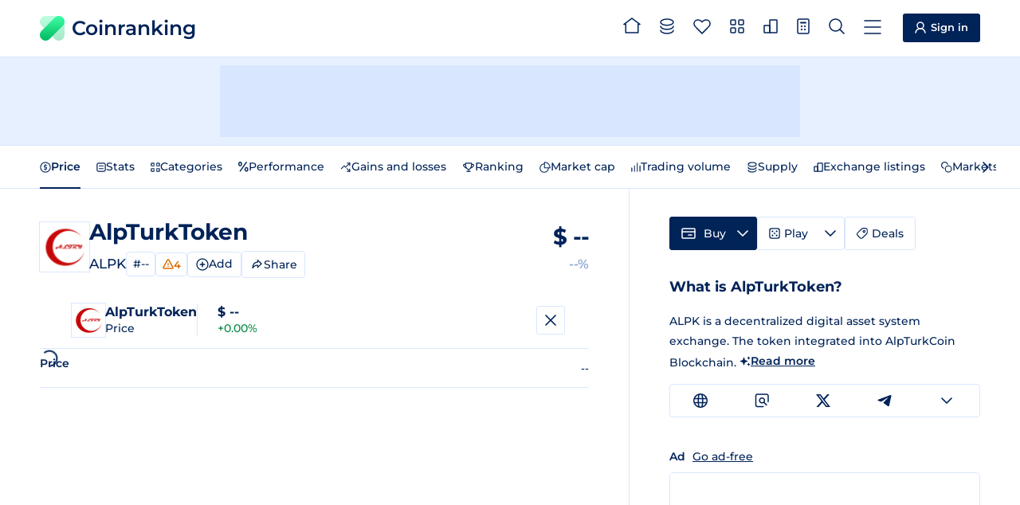

--- FILE ---
content_type: application/javascript; charset=utf-8
request_url: https://coinranking.com/static/dropdown-select.CUfyMxRC.js
body_size: 1661
content:
import{h as a}from"./htmx.esm.14mlMP_s.js";import{D as u}from"./dropdown.TskJYYxk.js";class m extends HTMLElement{constructor(){super(),this.#t=this.getAttribute("load")||"";const t=this.getAttribute("wide"),e=this.getAttribute("medium"),s=this.getAttribute("fit-content"),i=this.getAttribute("force-top"),n=this.getAttribute("dropdown-id"),o=this.getAttribute("header-left"),l=this.getAttribute("search"),c=this.getAttribute("disabled"),d=this.getAttribute("search-placeholder");t!==null&&(this.wide=!0),e!==null&&(this.medium=!0),s!==null&&(this.fitContent=!0),i!==null&&(this.forceTop=!0),n&&(this.dropdownId=n),o!==null&&(this.headerLeft=o),l!==null&&(this.search=!0),c!==null&&(this.disabled=!0),d&&(this.searchPlaceholder=d);const r=this.getAttribute("shortcut")||!1;this.shortcut=r;const h=this.getAttribute("header-title");h!==null&&(this.headerTitle=h,r&&(this.headerTitle+=`<span class="dds__shortcut">${r}</span>`)),this.getAttribute("header-mobile-only")!==null&&(this.headerMobileOnly=!0),this.toggle=this.toggle.bind(this),this.open=this.open.bind(this),this.close=this.close.bind(this),this.beforeSwap=this.beforeSwap.bind(this),this.afterSwap=this.afterSwap.bind(this),this.addFormListeners=this.addFormListeners.bind(this),this.removeFormListeners=this.removeFormListeners.bind(this),this.handleKeydown=this.handleKeydown.bind(this),this.handleOutsideKeydown=this.handleOutsideKeydown.bind(this),this.handleFormInput=this.handleFormInput?.bind(this),this.handleFormReset=this.handleFormReset?.bind(this),this.handleFormSubmit=this.handleFormSubmit.bind(this),this.initialize=this.initialize.bind(this)}#t;#e=void 0;wide=!1;medium=!1;headerTitle;headerLeft;dropdown=null;forms=null;shortcut=!1;fitContent=!1;forceTop=!1;dropdownId;search=!1;searchPlaceholder;disabled=!1;headerMobileOnly=!1;get contentElement(){return this.dropdown?.contentElement}set load(t){this.setAttribute("load",t),this.#t=t,this.#e=void 0}connectedCallback(){this.addEventListener("click",this.toggle),this.shortcut!==!1&&window.addEventListener("keydown",this.handleOutsideKeydown)}disconnectedCallback(){this.destroy()}destroy(){this.close(),window.removeEventListener("keydown",this.handleOutsideKeydown),this.dropdown?.destroy(),this.dropdown?.contentElement?.removeEventListener("htmx:beforeSwap",this.beforeSwap),this.dropdown?.contentElement?.removeEventListener("htmx:afterSwap",this.afterSwap)}toggle(){this.disabled||(this.dropdown?.isOpen?this.close():this.open())}setDisabled(t){t?this.setAttribute("disabled","true"):this.removeAttribute("disabled"),this.disabled=t}open(){this.dropdown===null&&this.initialize(),this.dropdown?.open(),window.addEventListener("keydown",this.handleKeydown);const{contentElement:t}=this.dropdown;t&&this.#e!==this.#t&&a.ajax("get",this.#t,{target:t,source:this.dropdown?.element||void 0})}closeWithoutRemoveFormListeners(){this.dropdown?.close()}close(){this.dropdown?.close(),window.removeEventListener("keydown",this.handleKeydown)}beforeSwap(t){const e=t,{detail:s}=e;this.#t=s.pathInfo.requestPath,this.#e=this.#t}afterSwap(){this.dropdown?.setPosition(),this.removeFormListeners(),this.addFormListeners()}addFormListeners(){const t=this.dropdown?.element?.querySelectorAll("form");t&&(this.forms=t),t?.forEach(e=>{e.addEventListener("input",this.handleFormInput),e.addEventListener("reset",this.handleFormReset),e.addEventListener("submit",this.handleFormSubmit)})}removeFormListeners(){this.forms?.forEach(t=>{t.removeEventListener("input",this.handleFormInput),t.removeEventListener("reset",this.handleFormReset),t.removeEventListener("submit",this.handleFormSubmit)})}handleKeydown(t){if(t.key==="ArrowDown"||t.key==="ArrowUp"){t.preventDefault();const e=this.dropdown?.element?.querySelectorAll("[data-dds-selectable]"),s=this.dropdown?.element?.querySelector("[data-dds-selectable]:focus"),i=Array.from(e).indexOf(s);if(i===-1){if(t.key==="ArrowUp"&&document.activeElement===this.dropdown?.searchInput)return;e[0].focus()}else t.key==="ArrowDown"?i===e.length-1||e[i+1].focus():i===0?this.dropdown?.searchInput?.focus():e[i-1].focus()}if(t.key==="Enter"){const e=this.dropdown?.element?.querySelector("[data-dds-selectable]:focus");e&&(t.preventDefault(),e.click())}}handleOutsideKeydown(t){this.dropdown?.isOpen||t.ctrlKey||t.metaKey||document.activeElement?.tagName==="INPUT"||t.key===this.shortcut&&(t.preventDefault(),t.stopPropagation(),this.open())}handleFormInput(t){const e=t.target;if(e.getAttribute("data-dds-submit-on-change")===null)return;e.closest("form")?.requestSubmit()}handleFormReset(t){const e=t.target;if(e.getAttribute("data-dds-submit-on-change")===null)return;const i=e.closest("form");setTimeout(()=>{i?.requestSubmit()},0)}handleFormSubmit(t){const e=t.target;if(e.getAttribute("action")||t.preventDefault(),t.submitter){const i=t.submitter,n={};n[i.name]=i.value;const o=new CustomEvent("submit",{detail:n});this.dispatchEvent(o)}else{const i=new FormData(e),n=new CustomEvent("submit",{detail:Object.fromEntries(i)});this.dispatchEvent(n)}}initialize(){const t="";this.dropdown=new u(this,t,{wide:this.wide,medium:this.medium,fitContent:this.fitContent,forceTop:this.forceTop,title:this.headerTitle,dropdownId:this.dropdownId,headerLeft:this.headerLeft,search:this.search,searchPlaceholder:this.searchPlaceholder,headerMobileOnly:this.headerMobileOnly}),this.dropdown.initialize();const{contentElement:e}=this.dropdown;e&&(e.addEventListener("htmx:beforeSwap",this.beforeSwap),e.addEventListener("htmx:afterSwap",this.afterSwap),this.dropdown.addEventListener("search",s=>{const i=s,{query:n}=i.detail;if(e){const o=new URL(this.#t,window.location.href);o.searchParams.set("query",n),a.ajax("get",o.toString(),{target:e,source:this.dropdown?.element||void 0})}}))}}customElements.define("dropdown-select",m);
